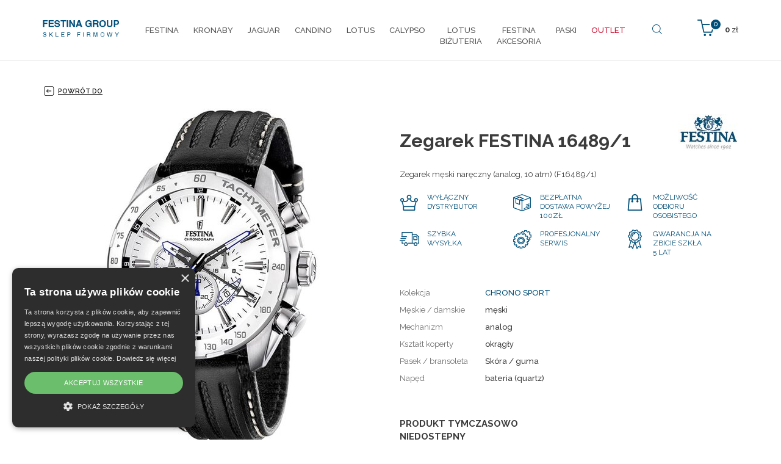

--- FILE ---
content_type: text/html; charset=utf-8
request_url: https://sklep.festina.pl/pl/festina-16489-1
body_size: 7112
content:
<!DOCTYPE html>
<html lang="pl">
<head>
<meta charset="utf-8">
<title>Zegarek FESTINA 16489/1 - Festina Group</title>
<meta name="description" content="Zegarek FESTINA 16489/1, , Festina Group">
<meta name="keywords" content="Zegarek FESTINA 16489/1">
<meta name="author" content="Festina Group">
<meta name="generator" content="Topinfo CMS, www.topinfocms.cz">
<meta name="robots" content="index, follow, max-snippet:320, max-image-preview:large">
<script type="text/javascript" charset="UTF-8" src="//cdn.cookie-script.com/s/54a8e29443bdf0e55ae9779667fe9d29.js"></script>
<script type="text/javascript">
var TCO = {"lang":"pl","cnf":{"mailto":true,"scrollto":true,"toggle":true},"gallery_id":"vxbxee","page":"product.2989","dir":""}, lang = TCO.lang;
</script>
<meta property="og:description" content="Zegarek FESTINA 16489/1, , Festina Group">
<meta property="og:title" content="Zegarek FESTINA 16489/1">
<meta content="width=device-width, initial-scale=1.0" name="viewport">
<meta property="og:image" content="https://sklep.festina.pl/img/_/product.2989/16489_1_5_big.jpg">
<link href="/favicon.ico" rel="icon">
<link rel="stylesheet" href="/cms/jquery-plugins/fancybox-3.3.5/jquery.fancybox.min.css?1530613902" type="text/css" media="screen">
<link rel="stylesheet" href="/cms/jquery-plugins/parallax-blocks/css/tutorial.css?1455278415" type="text/css">
<link rel="stylesheet" href="/print.css?1363619838" type="text/css" media="print">
<link rel="stylesheet" href="/project.css?1619509715" type="text/css" media="screen">
<link rel="stylesheet" href="/user.css?1733385826" type="text/css" media="screen">
<!--[if lt IE 9]>
<script src="/cms/js/html5shiv.min.js?1405238094"></script>
<![endif]-->
<script src="/cms/js/jquery-1.12.4.min.js?1471006091"></script>
<script src="/cms/js/jquery-migrate-1.4.1.min.js?1471005398"></script>
<!--[if lt IE 9]>
<script src="/cms/js/respond.min.js?1395223178"></script>
<![endif]-->
<script src="/cms/bootstrap/current/dist/js/bootstrap.min.js?1550037338"></script>
<script src="/cms/js/main.min.js?1601531056"></script>
<script src="/cms/jquery-plugins/fancybox-3.3.5/jquery.fancybox.min.js?1534855512"></script>
<script src="/cms/js/project_base.min.js?1625128702"></script>
<script src="https://static.payu.com/res/v2/widget-products-installments.min.js"></script>
<script src="/cms/jquery-plugins/parallax-blocks/js/tutorial.min.js?1452251612"></script>
<script src="/cms/jquery-plugins/parallax-blocks/js/jquery.stellar.min.js?1455269251"></script>
<script src="/project.js?1542194826"></script>
<script type="text/javascript">
(function(i,s,o,g,r,a,m){i['GoogleAnalyticsObject']=r;i[r]=i[r]||function(){
(i[r].q=i[r].q||[]).push(arguments)},i[r].l=1*new Date();a=s.createElement(o),
m=s.getElementsByTagName(o)[0];a.async=1;a.src=g;m.parentNode.insertBefore(a,m)
})(window,document,'script','//www.google-analytics.com/analytics.js','ga');
ga("create", "UA-100191119-1", "auto");
ga("require", "displayfeatures");
ga("send", "pageview");
</script>
<script type="text/javascript">
var dataLayer=[];
</script>


<script type="text/javascript">
(function(w,d,s,l,i){w[l]=w[l]||[];w[l].push({'gtm.start':new Date().getTime(),event:'gtm.js'});var f=d.getElementsByTagName(s)[0],j=d.createElement(s),dl=l!="dataLayer"?'&l='+l:'';j.async=true;j.src='https://www.googletagmanager.com/gtm.js?id='+i+dl;f.parentNode.insertBefore(j,f);})(window,document,'script',"dataLayer","GTM-TVLZZK7");
</script>


<script type="text/javascript">
!function(f,b,e,v,n,t,s){if(f.fbq)return;n=f.fbq=function(){n.callMethod?n.callMethod.apply(n,arguments):n.queue.push(arguments)};
if(!f._fbq)f._fbq=n;n.push=n;n.loaded=!0;n.version='2.0';n.queue=[];t=b.createElement(e);t.async=!0;
t.src=v;s=b.getElementsByTagName(e)[0];s.parentNode.insertBefore(t,s)}(window, document,'script','https://connect.facebook.net/en_US/fbevents.js');

fbq.disablePushState = true;
fbq("init", "260245741303149");
fbq("track", "ViewContent", {"currency":"PLN","content_ids":["16489\/1"],"content_type":"product","value":889.0});
fbq("track", "PageView");
</script>
</head>
<body class="body">
<noscript><iframe src="https://www.googletagmanager.com/ns.html?id=GTM-TVLZZK7" height="0" width="0" style="display:none;visibility:hidden"></iframe></noscript>

<noscript><img height="1" width="1" alt="" style="display:none" src="https://www.facebook.com/tr?id=260245741303149&amp;ev=ViewContent&amp;cd[content_ids]=16489%2F1&amp;cd[content_type]=product&amp;cd[currency]=PLN&amp;cd[value]=889.0&amp;noscript=1" />
<img height="1" width="1" alt="" style="display:none" src="https://www.facebook.com/tr?id=260245741303149&amp;ev=PageView&amp;noscript=1" /></noscript>
<div id="fb-root"></div><header>
  <div id="header">

    <nav class="navbar navbar-default" role="navigation" id="primary-nav">
      <div class="container navbar-wrap">
        <div class="navbar-header">
          <button type="button" class="navbar-toggle" data-toggle="collapse" data-target=".navbar-ex1-collapse">
            <span class="sr-only">Toggle navigation</span>
            <span class="icon-bar"></span>
            <span class="icon-bar"></span>
            <span class="icon-bar"></span>
          </button>
          <a href="/" class="navbar-brand"><span><img src="/img/sys/festina-group-logo_pl.png" alt="Festina Group - Sklep internetowy z firmowymi zegarkami" title="Festina Group" /></span></a>
        </div>

                <div id="navbar-eshop">
          <div id="eshop-basket-overview">
<div class="items-amount"><span>0</span></div>
<div class="price-total"><span>0</span> zł</div>
	<a href="/pl/finalizacja-zamowienia" id="eshop-link-to-basket" title="Dokończ zakupy"><span>Dokończ zakupy</span></a>
</div>
        </div><!--/cart-->

        <div class="collapse navbar-collapse navbar-ex1-collapse">
          <nav id="menu">
<ul class="nav navbar-nav menu-items-10"><li class="m-first p-festina"><a href="/pl/zegarki-festina" title="Festina"><span>Festina</span></a></li>
<li class="p-kronaby"><a href="/pl/zegarki-kronaby" title="Kronaby"><span>Kronaby</span></a></li>
<li class="p-jaguar"><a href="/pl/zegarki-jaguar" title="Jaguar"><span>Jaguar</span></a></li>
<li class="p-candino"><a href="/pl/zegarki-candino" title="Candino"><span>Candino</span></a></li>
<li class="p-lotus"><a href="/pl/zegarki-lotus" title="Lotus"><span>Lotus</span></a></li>
<li class="p-calypso"><a href="/pl/zegarki-calypso" title="Calypso"><span>Calypso</span></a></li>
<li class="p-lotus-style"><a href="/pl/bizuteria-lotus-style" title="LOTUSBIŻUTERIA"><span>LOTUS<BR>BIŻUTERIA</span></a></li>
<li class="p-festina-doplnky"><a href="/pl/festina-akcesoria" title="Festina akcesoria"><span>Festina<BR>akcesoria</span></a></li>
<li class="p-accessories"><a href="/pl/paski" title="PASKI"><span>PASKI</span></a></li>
<li class="m-last p-outlet"><a href="/pl/outlet" title="OUTLET"><span>OUTLET</span></a></li></ul></nav>


        </div><!-- /.navbar-collapse -->
        
        <a href="#" id="btn-search"><span><!-- --></span></a>
        <div id="searchform">
          <form action="/pl/wyniki-wyszukiwania">
            <fieldset>
                <label for="searchword" class="no-css">Szukaj:</label>
                <input type="text" id="searchword" name="keyword" title="Szukaj..." placeholder="Szukaj..." />
                <input type="submit" class="searchbutton" value="Szukaj" title="Szukaj" />
            </fieldset>
          </form>
        </div><!--/searchform-->
        

        
      </div>
      
    </nav><!-- /navbar -->
  </div>  
</header>


<section>
<div class="section sub content-product-detail" id="section-content">
<div class="container">
<div class="row">
<div class="col-sm-12">

<a href="/pl/zegarki-festina" id="back-to-list"><span><!-- --></span> Powrót do</a>

<div id="product-detail" class="object-detail">
<div id="product-photo-gallery-wrapper">
<div class="object-photo"><div class="object-photo-in">
<a href="/img/_/product.2989/16489_1_5_big.jpg" data-fancybox="g-product-2989-foto" id="klfyqaar" rel="g-product-2989-foto"><img src="/img/_/product.2989/16489_1_5.jpg" width="352" height="550" alt="Photo: Zegarek FESTINA 16489/1" title="Zegarek FESTINA 16489/1" /><span><!-- --></span></a>
<a href="#" id="pgfolw" style="width:100%;height:100%;position:absolute;top:0;left:0"><!-- --></a>

</div></div>
<h2>Galeria</h2>
<div id="product-gallery-wrapper" class="object-gallery-wrapper"><div class="gallery gallery-bootstrap" id="vxbxee">
<div class="row gallery-images">
<div class="col-xs-3 col-lg-3 col-sm-3 col-md-3 thumb"><a href="/img/_/product.2989.foto/f71.jpg?1749107116" class="thumbnail" data-fancybox="g-product-2989-foto" rel="g-product-2989-foto"><img src="/img/_/product.2989.foto/tn/f71.jpg?1749107116" class="img-responsive" alt="" width="150" height="150" ></a></div>
<div class="clearfix"><!-- --></div>
</div>
</div>
</div>
<div class="clearfix"><!-- --></div>
</div>
<div class="object-info-wrapper">
<div class="object-info">
<div class="object-logo"><a href="/pl/marka-festina"><img src="/img/_/brand-festina/logo-festina-tn.jpg" width="98" height="60" alt="" title="" /></a></div>
<div class="object-title"><div id="navbox">
<div id="navigace"><a href="javascript:window.print()" class="ico-print" rel="nofollow" title="drukuj">drukuj</a></div>
<div id="cesta">&nbsp;</div>
<div class="clear clearfix"><!-- --></div>
</div>
<h1 class="nadpis">Zegarek FESTINA 16489/1</h1>
</div>
<div class="object-desc"><p>Zegarek męski naręczny (analog, 10 atm) (F16489/1)</p></div>
<div class="object-advantages">
<div class="advantage advantage-01"><span>Wyłączny<br />dystrybutor</span></div>
<div class="advantage advantage-02"><span>Bezpłatna dostawa powyżej 100zł</span></div>
<div class="clearfix visible-xs visible-sm hidden-md hidden-lg"><!-- --></div>
<div class="advantage advantage-03"><span>Możliwość odbioru osobistego</span></div>
<div class="clearfix hidden-xs hidden-sm visible-md visible-lg"><!-- --></div>
<div class="advantage advantage-04"><span>Szybka<br />wysyłka</span></div>
<div class="clearfix visible-xs visible-sm hidden-md hidden-lg"><!-- --></div>
<div class="advantage advantage-05"><span>Profesjonalny serwis</span></div>
<div class="advantage advantage-06"><span>Gwarancja na zbicie szkła<br />5 lat</span></div>
<div class="clearfix"><!-- --></div>
</div>

<div class="object-params-table"><div id="product-detail-params-table-wrapper" class="object-params-table-wrapper"><table summary=""><tbody><tr class="product-prop-collection"><th>Kolekcja</th>
<td><a href="/pl/zegarki-festina#filter=collection~~brand-festina-chrono-sport" class="collection-link">CHRONO SPORT</a></td>
</tr>
<tr class="product-prop-type"><th>Męskie / damskie</th>
<td>męski</td>
</tr>
<tr class="product-prop-dial_type"><th>Mechanizm</th>
<td>analog</td>
</tr>
<tr class="product-prop-dial_shape"><th>Kształt koperty</th>
<td>okrągły</td>
</tr>
<tr class="product-prop-strap"><th>Pasek / bransoleta</th>
<td>Skóra / guma</td>
</tr>
<tr class="product-prop-power"><th>Napęd</th>
<td>bateria (quartz)</td>
</tr>
</tbody>
</table>
</div></div>
<div class="clearfix"><!-- --></div>
<div class="object-bottom-wrapper">

<div class="object-availability-price">
<div class="product-labels"><div class="object-availability" title="Produkt tymczasowo niedostępny"><span>Produkt tymczasowo niedostępny</span></div></div>
<div class="object-prices-wrapper">
<div class="object-price"><span></span></div>

<div id="payu-raty-widget"><!-- --></div>
</div>
</div>
<div class="object-buy-button">

</div>
</div>
<div class="object-share">
<div class="share-facebook"><span><!-- --></span><a href="#" class="fb-share" onclick="window.open('https://www.facebook.com/sharer/sharer.php?u='+encodeURIComponent(location.href),'facebook-share-dialog','width=626,height=436');return false;">Podziel się na Facebooku</a></div>




</div>
</div>
</div>
</div>
</div>
</div>
</div>
</div>
</section>
<section>
<div class="section" id="section-parameters">
<div class="container">
<div class="row">
<div class="col-sm-12">
<h2 class="text-center">Podstawowe parametry</h2>
<div class="row">
<div class="parameters-table-wrap col-sm-4">
<table summary=""><tbody><tr class="product-prop-style"><th>Rodzaj</th>
<td>sportowy</td>
</tr>
<tr class="product-prop-color"><th>Kolor</th>
<td>biały, czarny</td>
</tr>
<tr class="product-prop-dial_dim"><th>Rozmiar tarczy</th>
<td>35 mm</td>
</tr>
<tr class="product-prop-case_dim"><th>Rozmiar koperty</th>
<td>45 mm</td>
</tr>
<tr class="product-prop-water_resistance"><th>Wodoszczelność</th>
<td>10 ATM</td>
</tr>
<tr class="product-prop-type"><th>Męskie / damskie</th>
<td>męski</td>
</tr>
</tbody>
</table>

</div>
<div class="parameters-table-wrap col-sm-4">
<table summary=""><tbody><tr class="product-prop-dial_type"><th>Mechanizm</th>
<td>analog</td>
</tr>
<tr class="product-prop-dial_shape"><th>Kształt koperty</th>
<td>okrągły</td>
</tr>
<tr class="product-prop-power"><th>Napęd</th>
<td>bateria (quartz)</td>
</tr>
<tr class="product-prop-material"><th>Materiały</th>
<td>stal, mineralne szkło</td>
</tr>
<tr class="product-prop-glass"><th>Szkło</th>
<td>mineralne</td>
</tr>
</tbody>
</table>

</div>
<div class="parameters-table-wrap col-sm-4">
<table summary=""><tbody><tr class="product-prop-caliber"><th>Kaliber mechanizmu</th>
<td>MFS26</td>
</tr>
<tr class="product-prop-strap"><th>Pasek / bransoleta</th>
<td>Skóra / guma</td>
</tr>
<tr class="product-prop-strap_size"><th>Rozmiar paska</th>
<td>25,00 / 22,00 mm</td>
</tr>
<tr class="product-prop-strap_fastening"><th>Zapięcie</th>
<td>sprzączka</td>
</tr>
<tr class="product-prop-function"><th>Funkcje</th>
<td>Datownik, Stoper, Podwójny czas / Dual Time, GMT/UTC - strefy czasowe</td>
</tr>
</tbody>
</table>

</div>
</div>
</div>
</div>
</div>
</div>
</section>
<section>
<div class="container">
<div class="row">
<div class="col-xs-12 parameters-desc">

</div>
</div>
</div>
</section>
<div id="product-list" class="object-list product-wrapper">


</div>
</div>


<section>
<div class="section" id="section-facts">
<div class="container">
<div class="row">
<div class="col-sm-6 col-md-3 fact f1"><span>Wyłączny przedstawiciel<br />Festina Group<br />w Polsce</span></div>
<div class="col-sm-6 col-md-3 fact f2"><span>Przesyłka za darmo<br />&nbsp;</span></div>
<div class="col-sm-6 col-md-3 fact f3"><span>Możliwość zwrotu<br />towaru w ciągu 60 dni</span></div>
<div class="col-sm-6 col-md-3 fact f4"><span>30.000 zegarków na magazynie</span></div>
</div>
</div>
</div>
</section>

<div id="brands-stripe">
<div class="container">
<div class="row">
<div class="col-xs-6 col-sm-4 col-md-2 bs bs1"><a href="/pl/marka-festina"><img src="/img/sys/l_festina.png" alt="Festina" title="Festina" class="img-responsive" /></a></div>
<div class="col-xs-6 col-sm-4 col-md-2 bs bs1"><a href="/pl/marka-kronaby"><img src="/img/sys/l_kronaby.png" alt="Kronaby" title="Kronaby" class="img-responsive" /></a></div>
<div class="col-xs-6 col-sm-4 col-md-2 bs bs1"><a href="/pl/marka-jaguar"><img src="/img/sys/l_jaguar.png" alt="Jaguar" title="Jaguar" class="img-responsive" /></a></div>
<div class="col-xs-6 col-sm-4 col-md-2 bs bs1"><a href="/pl/marka-candino"><img src="/img/sys/l_candino.png" alt="Candino" title="Candino" class="img-responsive" /></a></div>
<div class="col-xs-6 col-sm-4 col-md-2 bs bs1"><a href="/pl/marka-lotus"><img src="/img/sys/l_lotus.png" alt="Lotus" title="Lotus" class="img-responsive" /></a></div>
<div class="col-xs-6 col-sm-4 col-md-2 bs bs1"><a href="/pl/marka-lotus-style"><img src="/img/sys/l_lotusstyle.png" alt="Lotus Style" title="Lotus Style" class="img-responsive" /></a></div>
<div class="col-xs-6 col-sm-4 col-md-2 bs bs1"><a href="/pl/marka-calypso"><img src="/img/sys/l_calypso.png" alt="Calypso" title="Calypso" class="img-responsive" /></a></div>
</div>
</div>
</div>
<footer>
<div id="footer">
<div class="container">
<div class="row">
<div class="col-sm-3 footer-box">
<h3>Kontakt</h3>
<p><span class="ico-email"><!-- --></span> <a href="mailto:zamowienia@festina.pl">zamowienia@festina.pl</a><br /><span class="ico-phone"><!-- --></span><a href="tel:0048717242800">+48 717 242 800</a> Informacja produktowa<br /><img src="/img/sys/ico_phone.png" alt="" caption="false" class="" width="12" height="10" />&nbsp; <a href="tel:0048693050560%20">+48 693 050 560</a> Informacja o zamówieniach</p>
<br />
<p><strong>Kontakt Serwis</strong><br /><span class="ico-email"><!-- --></span> <a href="mailto:serwis@festina.pl">serwis@festina.pl</a><br /><a href="tel:+48699970740" title="699 970 740"><span class="ico-phone"><!-- --></span>699 970 740</a></p>
</div>
<div class="col-sm-2 footer-box">
<h3>Nasze marki</h3>
<table>
<tbody>
<tr>
<td width="50%">
<ul>
<li><a href="/pl/marka-festina" title="Festina">Festina</a></li>
<li><a href="/pl/marka-kronaby" title="Kronaby">Kronaby</a></li>
<li><a href="/pl/marka-jaguar" title="Jaguar">Jaguar</a></li>
<li><a href="/pl/marka-candino" title="Candino">Candino</a></li>
<li><a href="/pl/marka-lotus" title="Lotus">Lotus</a></li>
<li><a href="/pl/marka-lotus-style" title="Lotus Style">Lotus Style</a></li>
<li><a href="/pl/marka-calypso" title="Calypso">Calypso</a></li>
</ul>
</td>
</tr>
</tbody>
</table>
</div>
<div class="col-sm-3 footer-box">
<h3>Firmowy sklep Festina Group</h3>
<ul>
<li><a href="/pl/karty-podarunkowe">Karty podarunkowe</a></li>
<li><a href="/pl/o-nas" title="O nas">O nas</a></li>
<li><a href="/pl/kontakt" title="Kontakt">Kontakt</a></li>
<li><a href="/pl/outlet" title="Outlet zegarków">Outlet zegarków</a></li>
<li><a href="/pl/autoryzowany-serwis-festina-group" title="Autoryzowany Serwis">Autoryzowany Serwis</a></li>
<li><a href="/pl/regulamin-sklepu-internetowego" title="Regulamin">Regulamin</a></li>
<li><a href="/pl/polityka-prywatnosci" title="Polityka prywatności">Polityka prywatności</a></li>
<li><a href="https://festina.pl/instrukcje.html" title="Instrukcje obsługi">Instrukcje Obsługi</a></li>
<li><a href="javascript:void(0)" id="csconsentlink" title="Cookies">Cookies</a></li>
</ul>
<br />
          <div>
<div style="margin-bottom:5px;">
            <img src="/img/sys/ico-mastercard.png" alt="MasterCard" />
            <img src="/img/sys/ico-maestro.png" alt="Maestro" width="57" height="35" />
            <img src="/img/sys/ico-visa-electron.png" alt="VISA Electron" width="57" height="37" />
            <img src="/img/sys/ico-visa.png" alt="VISA" width="54" height="36" />
</div>
            <img src="/img/sys/ico-payu.png" alt="PayU" width="68" height="34" />
            <img src="/img/sys/ico-applepay.png" alt="ApplePay" width="52" height="34" />&nbsp;
            <img src="/img/sys/ico-gpay.png" alt="GooglePay" width="68" height="27" />
          </div>



</div>
<div class="col-sm-4 footer-box">
<h3>Znajdziecie nas</h3>
<div id="social"><a href="https://www.facebook.com/festinapl/" class="facebook">Facebook Festina</a> <a href="https://www.instagram.com/festina.watches/" class="instagram">Instagram</a> <a href="https://www.youtube.com/user/FestinaWatches1902" class="youtube">Youtube</a></div>
<h3>Zalogowanie do newsletteru!</h3>
<div id="newsletter"><form action="/pl/logowanie-do-newslettera" onsubmit="return checkRegistrace(this)"><input name="action" value="submit" type="hidden" /><fieldset><input name="email" id="n-email" value="" type="text" placeholder="E-mail adres" /><input type="hidden" name="serial" value="1768799501Bh1081" /><input value="Login" title="Login" class="button-prihlasit" type="submit" /></fieldset></form><script type="text/javascript">// <![CDATA[
            function checkRegistrace(aform) {
              var re = /^[_a-zA-Z0-9\.\-]+@[_a-zA-Z0-9\.\-]+\.[a-zA-Z]{2,4}$/;
              var email = aform.email.value;
              if ((email.length < 1) || (email=='@') || (email=='váš@email')) { alert('Wpisz e-mail adres!'); }
              else if (re.test(email)) return true; else alert("Zły e-mail!");
              return false;
              }
            // ]]></script></div>
</div>
</div>
<h3>Zegarki w ofercie</h3>
<p><a href="https://www.sklep.festina.pl/pl/zegarki-festina">Zegarki Festina</a> • <a href="https://www.sklep.festina.pl/pl/zegarki-kronaby">Zegarki Kronaby</a> • <a href="https://www.sklep.festina.pl/pl/zegarki-jaguar">Zegarki Jaguar</a> • <a href="https://www.sklep.festina.pl/pl/zegarki-candino">Zegarki Candino</a> • <a href="https://www.sklep.festina.pl/pl/zegarki-lotus">Zegarki Lotus</a> • <a href="https://www.sklep.festina.pl/pl/zegarki-calypso">Zegarki Calypso</a></p>
</div>
</div>
</footer>
<div id="footer-total">
<div class="container">
<div class="row">
<div class="col-xs-8 total-footer-copyright" style="padding-top: 10px;">&copy; Copyright Janeba Time Sp. z o.o. 2017-2026</div>
<div class="col-xs-4 total-footer-cms" style="padding-top: 10px;"><a href="http://www.topinfo.cz/en/" class="cmslink" onclick="return!window.open(this.href);" title="Digital solutions for your growth">Topinfo DIGITAL</a></div>
</div>
</div>
</div>
<p><div id="side-buttons" class="hidden-xs">
</div></p>
<script>
var openpayu = openpayu || {};openpayu.options = {"posId":"299461","showLongDescription":true,"product":"PAID_ALL","key":"72","creditAmount":889.0};
OpenPayU.Installments.miniInstallment('#payu-raty-widget');
</script>
<script type="text/javascript"><!--
$(function(){(function(){var sets={minWidth:50,minHeight:50},clAL=function(current,previous){$('iframe',arguments[0].current.$content).data('ready',0);},clAS=function(current,previous){$('iframe',arguments[0].current.$content).get(0).contentWindow.document.location.hash+='';};sets.live=false;$('a.fancybox').each(function(){var $obj=$(this),fset={},fdset=$obj.data('fancybox-sets');if(window.TCO&&TCO.gallery_id&&$obj.data('gpic-id')){var $gobj=$('#'+TCO.gallery_id+' a[data-pic-id="'+$obj.data('gpic-id')+'"]');if($gobj.length){$obj.on('click',function(){$gobj.trigger('click.ext');return false;});return;}}
$.extend(fset,sets);if(typeof(fdset)==='object'){$.extend(fset,fdset);}
if($obj.hasClass('iframe')){fset.type='iframe';}
if(fset.type==='iframe'&&$obj.attr('href').indexOf('#')>=0){fset.afterLoad=clAL;fset.afterShow=clAS;}
$obj.fancybox(fset);});})();if($('a[rel="g-product-2989-foto"]').length===1){$('a[rel="g-product-2989-foto"]').fancybox()};$('#pgfolw').on('click',function(){$(this).prev().trigger('click');return false;});$('#content-tabs h3.tabs-title').hide();$('#vxbxee a[data-fancybox="g-product-2989-foto"], #klfyqaar').fancybox({});$('#searchword').each(function(){var text_alert='Wpisz słowo wyszukiwania!';var search_input=$(this);search_input.parents('form').bind('submit',function(){if(search_input.val()==''){alert(text_alert);return false;}
return true;});})});
// --></script>
<script src="https://wchat.freshchat.com/js/widget.js"></script>

<script>
   window.fcWidget.init({
     token: "bb7a7bdf-5ecc-4e37-829c-a41561296451",
     host: "https://wchat.freshchat.com"
   });
</script></body>
</html>


--- FILE ---
content_type: image/svg+xml; charset=utf-8
request_url: https://sklep.festina.pl/img/sys/print.svg
body_size: 477
content:
<svg id="Capa_1" data-name="Capa 1" xmlns="http://www.w3.org/2000/svg" viewBox="0 0 452.56 487.38"><defs><style>.cls-1{fill:#323232;}</style></defs><title>print</title><path class="cls-1" d="M382.69,100.92h-9.87V11.65A11.65,11.65,0,0,0,361.17,0H91.39A11.64,11.64,0,0,0,79.75,11.65v89.27H69.87A70,70,0,0,0,0,170.79V315a70,70,0,0,0,69.87,69.87h9.88v90.82a11.64,11.64,0,0,0,11.65,11.65H361.17a11.65,11.65,0,0,0,11.65-11.65V384.92h9.87A70,70,0,0,0,452.56,315V170.79A70,70,0,0,0,382.69,100.92ZM103,23.29H349.53v77.63H103V23.29Zm246.49,440.8H103V320.46H349.53V464.09Zm79.74-149a46.63,46.63,0,0,1-46.58,46.58h-9.87V320.46H398a11.65,11.65,0,0,0,0-23.29H58a11.65,11.65,0,1,0,0,23.29H79.75v41.16H69.87A46.63,46.63,0,0,1,23.29,315V170.79a46.63,46.63,0,0,1,46.58-46.58H382.69a46.63,46.63,0,0,1,46.58,46.58V315h0Z"/><path class="cls-1" d="M361.17,170.65a15.89,15.89,0,1,0,15.89,15.89A15.9,15.9,0,0,0,361.17,170.65Z"/><path class="cls-1" d="M130.21,360.73H322.35a11.65,11.65,0,1,0,0-23.29H130.21A11.65,11.65,0,1,0,130.21,360.73Z"/><path class="cls-1" d="M130.21,403.93H322.35a11.65,11.65,0,1,0,0-23.29H130.21A11.65,11.65,0,1,0,130.21,403.93Z"/></svg>